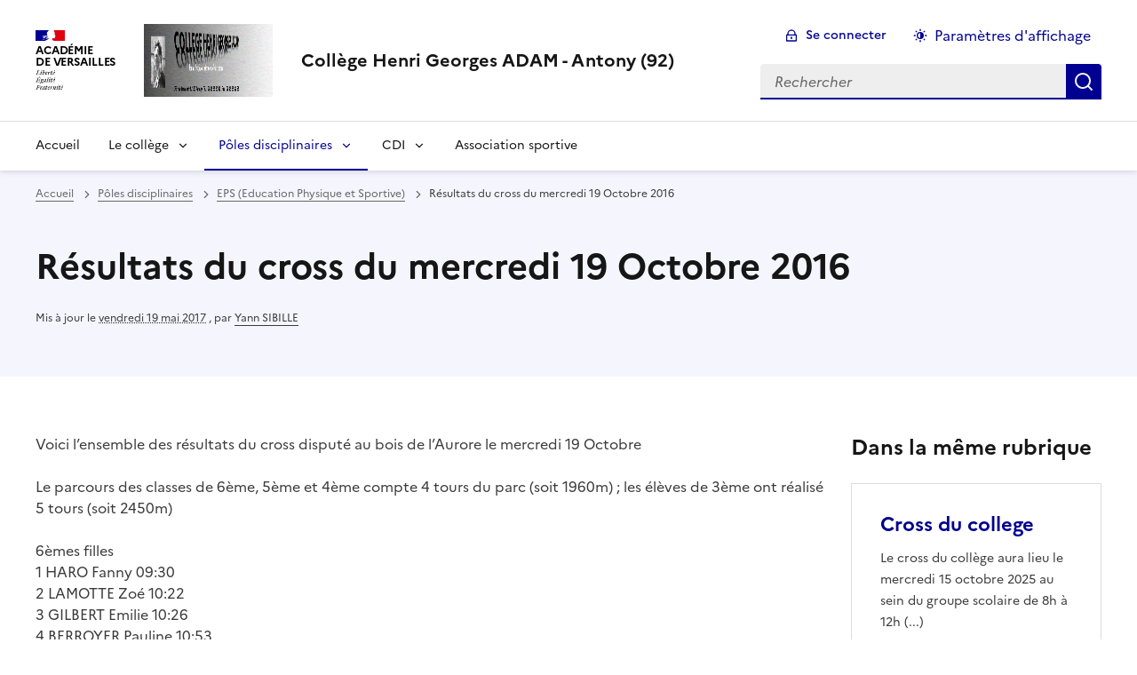

--- FILE ---
content_type: text/html; charset=utf-8
request_url: https://clg-adam-antony.ac-versailles.fr/spip.php?article153
body_size: 12523
content:
<!DOCTYPE html>
<html dir="ltr" lang="fr" class="ltr fr no-js" data-fr-scheme="system">
<head>
	<script type='text/javascript'>/*<![CDATA[*/(function(H){H.className=H.className.replace(/\bno-js\b/,'js')})(document.documentElement);/*]]>*/</script>
	<title>Collège Henri Georges ADAM - Antony (92)</title>
	<meta name="description" content="173 Rue des Rabats 92160 Antony 01 46 68 60 11" />
	<meta http-equiv="Content-Type" content="text/html; charset=utf-8" />
<meta name="viewport" content="width=device-width, initial-scale=1" />


<link rel="alternate" type="application/rss+xml" title="Syndiquer tout le site" href="spip.php?page=backend" />


<link rel="stylesheet" href="squelettes-dist/css/spip.css?1724149392" type="text/css" />
<script type="text/javascript">/* <![CDATA[ */
var mediabox_settings={"auto_detect":true,"ns":"box","tt_img":true,"sel_g":"#documents_portfolio a[type='image\/jpeg'],#documents_portfolio a[type='image\/png'],#documents_portfolio a[type='image\/gif']","sel_c":".mediabox","str_ssStart":"Diaporama","str_ssStop":"Arr\u00eater","str_cur":"{current}\/{total}","str_prev":"Pr\u00e9c\u00e9dent","str_next":"Suivant","str_close":"Fermer","str_loading":"Chargement\u2026","str_petc":"Taper \u2019Echap\u2019 pour fermer","str_dialTitDef":"Boite de dialogue","str_dialTitMed":"Affichage d\u2019un media","splash_url":"","lity":{"skin":"_simple-dark","maxWidth":"90%","maxHeight":"90%","minWidth":"400px","minHeight":"","slideshow_speed":"2500","opacite":"0.9","defaultCaptionState":"expanded"}};
/* ]]> */</script>
<!-- insert_head_css -->
<link rel="stylesheet" href="plugins-dist/mediabox/lib/lity/lity.css?1724149388" type="text/css" media="all" />
<link rel="stylesheet" href="plugins-dist/mediabox/lity/css/lity.mediabox.css?1724149388" type="text/css" media="all" />
<link rel="stylesheet" href="plugins-dist/mediabox/lity/skins/_simple-dark/lity.css?1724149388" type="text/css" media="all" /><link rel='stylesheet' type='text/css' media='all' href='plugins-dist/porte_plume/css/barre_outils.css?1724149390' />
<link rel='stylesheet' type='text/css' media='all' href='local/cache-css/cssdyn-css_barre_outils_icones_css-044e7d8b.css?1751980899' />

<link rel="stylesheet" type="text/css" href="plugins/sjcycle/css/sjcycle.css?1767451899" media="all" />
<link rel="stylesheet" type="text/css" href="plugins/oembed/css/oembed.css?1767451899" />



<link rel="stylesheet" href="plugins/squelette-dsfr/dsfr/dsfr.min.css?1767451899" type="text/css" />
<link rel="stylesheet" href="plugins/squelette-dsfr/dsfr/utility/utility.main.css?1767451899" type="text/css" />
<link rel="stylesheet" href="plugins/squelette-dsfr/dsfr/dsfr.spip.css?1767451899" type="text/css" />




<script src="prive/javascript/jquery.js?1724149386" type="text/javascript"></script>

<script src="prive/javascript/jquery.form.js?1724149386" type="text/javascript"></script>

<script src="prive/javascript/jquery.autosave.js?1724149386" type="text/javascript"></script>

<script src="prive/javascript/jquery.placeholder-label.js?1724149386" type="text/javascript"></script>

<script src="prive/javascript/ajaxCallback.js?1724149386" type="text/javascript"></script>

<script src="prive/javascript/js.cookie.js?1724149386" type="text/javascript"></script>
<!-- insert_head -->
<script src="plugins-dist/mediabox/lib/lity/lity.js?1724149388" type="text/javascript"></script>
<script src="plugins-dist/mediabox/lity/js/lity.mediabox.js?1724149388" type="text/javascript"></script>
<script src="plugins-dist/mediabox/javascript/spip.mediabox.js?1724149388" type="text/javascript"></script><script type='text/javascript' src='plugins-dist/porte_plume/javascript/jquery.markitup_pour_spip.js?1724149390'></script>
<script type='text/javascript' src='plugins-dist/porte_plume/javascript/jquery.previsu_spip.js?1724149390'></script>
<script type='text/javascript' src='local/cache-js/jsdyn-javascript_porte_plume_start_js-0093773b.js?1751980899'></script>

<script src="plugins/sjcycle/lib/cycle2/jquery.cycle2.js?1767451899" type="text/javascript"></script>
<script src="plugins/sjcycle/lib/cycle2/jquery.cycle2.flip.js?1767451899" type="text/javascript"></script>
<script src="plugins/sjcycle/lib/cycle2/jquery.cycle2.carousel.js?1767451899" type="text/javascript"></script>
<script src="plugins/sjcycle/lib/cycle2/jquery.cycle2.scrollVert.js?1767451899" type="text/javascript"></script>
<script src="plugins/sjcycle/lib/cycle2/jquery.cycle2.shuffle.js?1767451899" type="text/javascript"></script>
<script src="plugins/sjcycle/lib/cycle2/jquery.cycle2.tile.js?1767451899" type="text/javascript"></script><script type='text/javascript' src='local/cache-js/jsdyn-jquery_cookiebar_js-9af3a2a7.js?1751980899'></script>
<script type='text/javascript' src='plugins/squelette-dsfr/js/jquery.cookiebar.call.js'></script><link rel="alternate" type="application/json+oembed" href="https://clg-adam-antony.ac-versailles.fr/oembed.api/?format=json&amp;url=https%3A%2F%2Fclg-adam-antony.ac-versailles.fr%2Fspip.php%3Farticle153" />






<meta name="generator" content="SPIP 4.1.18" />





<meta name="theme-color" content="#000091"><!-- Défini la couleur de thème du navigateur (Safari/Android) -->
<link rel="apple-touch-icon" href="plugins/squelette-dsfr/favicon/apple-touch-icon.png"><!-- 180×180 -->
<link rel="icon" href="plugins/squelette-dsfr/favicon/favicon.svg" type="image/svg+xml">
<link rel="shortcut icon" href="plugins/squelette-dsfr/favicon/favicon.ico" type="image/x-icon"><!-- 32×32 -->
<link rel="manifest" href="plugins/squelette-dsfr/favicon/manifest.webmanifest" crossorigin="use-credentials"></head>

<body id="top"  class="pas_surlignable page_article ">
<header role="banner" class="fr-header">
    <div class="fr-header__body">
        <div class="fr-container">
            <div class="fr-header__body-row">
                <div class="fr-header__brand fr-enlarge-link">
                    <div class="fr-header__brand-top">
                        <div class="fr-header__logo">
                            <p class="fr-logo">
                                
								 Académie<br>de Versailles
                            </p>
                        </div>
                         
                            <div class="fr-header__operator">
                                <img
	src="IMG/logo/siteon0.jpg?1412719200" class='fr-responsive-img'
	width="960"
	height="150" alt='Logo du site Coll&#232;ge Henri Georges ADAM - Antony (92)'/>
                                <!-- L’alternative de l’image (attribut alt) doit impérativement être renseignée et reprendre le texte visible dans l’image -->
                            </div>
                        
                        <div class="fr-header__navbar">
                            <button class="fr-btn--search fr-btn" data-fr-opened="false" aria-controls="modal-recherche" title="Rechercher">
                                Rechercher
                            </button>
                            <button class="fr-btn--menu fr-btn" data-fr-opened="false" aria-controls="modal-menu" aria-haspopup="menu" title="Menu" id="fr-btn-menu-mobile-3">
                                Menu
                            </button>
                        </div>
                    </div>
                    <div class="fr-header__service">
                        <a href="http://clg-adam-antony.ac-versailles.fr" title="Accueil - Collège Henri Georges ADAM - Antony (92)"   aria-label="revenir à l'accueil du site">
                            <p class="fr-header__service-title">Collège Henri Georges ADAM - Antony (92)</p>
                        </a>
                        
                    </div>
                </div>
                <div class="fr-header__tools">
                    <div class="fr-header__tools-links">
                        <ul class="fr-btns-group">
                             
                             <li>
                            <a class="fr-btn fr-fi-lock-line" href="spip.php?page=connexion&amp;url=spip.php%3Farticle153" aria-label="ouvrir le formulaire de connexion" title="connexion" rel="nofollow">Se connecter</a>
                            </li>
                            
                            
                            
							<li>
								<button class="fr-link fr-fi-theme-fill fr-link--icon-left fr-pt-0" aria-controls="fr-theme-modal" data-fr-opened="false" aria-label="Changer les paramêtres d'affichage" title="Paramètres d'affichage">Paramètres d'affichage</button>
							</li>
                        </ul>
                    </div>
                    <div class="fr-header__search fr-modal" id="modal-recherche">
                        <div class="fr-container fr-container-lg--fluid">
                            <button class="fr-btn--close fr-btn" aria-controls="modal-recherche">Fermer</button>
                                <form action="spip.php?page=recherche" method="get">
	<div class="fr-search-bar" id="formulaire_recherche" role="search">
		<input name="page" value="recherche" type="hidden"
/>

		
		<label for="recherche" class="fr-label">Rechercher :</label>
		<input type="search" class="fr-input" size="10" placeholder="Rechercher" name="recherche" id="recherche" accesskey="4" autocapitalize="off" autocorrect="off"
		/><button type="submit" class="fr-btn" value="Rechercher" title="Rechercher" />


</div>
</form>

                        </div>
                    </div>
                </div>
            </div>
        </div>
    </div>
    <div class="fr-header__menu fr-modal" id="modal-menu" aria-labelledby="fr-btn-menu-mobile-1">
        <div class="fr-container">
            <button class="fr-btn--close fr-btn" aria-controls="modal-menu">Fermer</button>
            <div class="fr-header__menu-links"></div>
			   <nav class="fr-nav" id="header-navigation" role="navigation" aria-label="Menu principal">
    <ul class="fr-nav__list">
        <li class="fr-nav__item active">
            <a class="fr-nav__link active" href="http://clg-adam-antony.ac-versailles.fr" target="_self"    aria-label="Revenir à la page d'accueil" title="Accueil">Accueil</a>
        </li>

        
        <li class="fr-nav__item  ">
            
                <button class="fr-nav__btn" aria-expanded="false" aria-controls="menu-1"   >Le collège</button>
                <div class="fr-collapse fr-menu" id="menu-1">
                    <ul class="fr-menu__list">
                        <li>
                            <a class="fr-nav__link fr-text--light"  aria-label="Ouvrir la rubrique Le collège" title="Le collège" href="spip.php?rubrique1" target="_self" ><i>Voir toute la rubrique</i></a>
                        </li>
            
                        <li>
                            <a class="fr-nav__link"  aria-label="Ouvrir la rubrique Pôle médical" title="Pôle médical" href="spip.php?rubrique18" target="_self" >Pôle médical</a>
                        </li>
            
                        <li>
                            <a class="fr-nav__link"  aria-label="Ouvrir la rubrique Accès et contact" title="Accès et contact" href="spip.php?rubrique15" target="_self" >Accès et contact</a>
                        </li>
            
                        <li>
                            <a class="fr-nav__link"  aria-label="Ouvrir la rubrique Actualités" title="Actualités" href="spip.php?rubrique16" target="_self" >Actualités</a>
                        </li>
            
                        <li>
                            <a class="fr-nav__link"  aria-label="Ouvrir la rubrique ENC92" title="ENC92" href="spip.php?rubrique25" target="_self" >ENC92</a>
                        </li>
            
                        <li>
                            <a class="fr-nav__link"  aria-label="Ouvrir la rubrique Orientation" title="Orientation" href="spip.php?rubrique19" target="_self" >Orientation</a>
                        </li>
            
                        <li>
                            <a class="fr-nav__link"  aria-label="Ouvrir la rubrique Restaurant scolaire" title="Restaurant scolaire" href="spip.php?rubrique20" target="_self" >Restaurant scolaire</a>
                        </li>
            
                    </ul>
                </div>
            
        </li>
        
        <li class="fr-nav__item  on active ">
            
                <button class="fr-nav__btn" aria-expanded="false" aria-controls="menu-2"  on aria-current="page" >Pôles disciplinaires</button>
                <div class="fr-collapse fr-menu" id="menu-2">
                    <ul class="fr-menu__list">
                        <li>
                            <a class="fr-nav__link fr-text--light"  aria-label="Ouvrir la rubrique Pôles disciplinaires" title="Pôles disciplinaires" href="spip.php?rubrique2" target="_self" ><i>Voir toute la rubrique</i></a>
                        </li>
            
                        <li>
                            <a class="fr-nav__link"  aria-label="Ouvrir la rubrique Les lettres" title="Les lettres" href="spip.php?rubrique5" target="_self" >Les lettres</a>
                        </li>
            
                        <li>
                            <a class="fr-nav__link"  aria-label="Ouvrir la rubrique Mathématiques" title="Mathématiques" href="spip.php?rubrique6" target="_self" >Mathématiques</a>
                        </li>
            
                        <li>
                            <a class="fr-nav__link"  aria-label="Ouvrir la rubrique Les langues" title="Les langues" href="spip.php?rubrique7" target="_self" >Les langues</a>
                        </li>
            
                        <li>
                            <a class="fr-nav__link"  aria-label="Ouvrir la rubrique Histoire-géographie et éducation civique" title="Histoire-géographie et éducation civique" href="spip.php?rubrique8" target="_self" >Histoire-géographie et éducation civique</a>
                        </li>
            
                        <li>
                            <a class="fr-nav__link"  aria-label="Ouvrir la rubrique Pôle scientifique" title="Pôle scientifique" href="spip.php?rubrique10" target="_self" >Pôle scientifique</a>
                        </li>
            
                        <li>
                            <a class="fr-nav__link"  aria-label="Ouvrir la rubrique Le pôle artistique" title="Le pôle artistique" href="spip.php?rubrique11" target="_self" >Le pôle artistique</a>
                        </li>
            
                        <li>
                            <a class="fr-nav__link"  aria-label="Ouvrir la rubrique EPS (Education Physique et Sportive)" title="EPS (Education Physique et Sportive)" href="spip.php?rubrique12" target="_self" >EPS (Education Physique et Sportive)</a>
                        </li>
            
                    </ul>
                </div>
            
        </li>
        
        <li class="fr-nav__item  ">
            
                <button class="fr-nav__btn" aria-expanded="false" aria-controls="menu-14"   >CDI</button>
                <div class="fr-collapse fr-menu" id="menu-14">
                    <ul class="fr-menu__list">
                        <li>
                            <a class="fr-nav__link fr-text--light"  aria-label="Ouvrir la rubrique CDI" title="CDI" href="spip.php?rubrique14" target="_self" ><i>Voir toute la rubrique</i></a>
                        </li>
            
                        <li>
                            <a class="fr-nav__link"  aria-label="Ouvrir la rubrique Club Journal" title="Club Journal" href="spip.php?rubrique34" target="_self" >Club Journal</a>
                        </li>
            
                        <li>
                            <a class="fr-nav__link"  aria-label="Ouvrir la rubrique Club Lecture" title="Club Lecture" href="spip.php?rubrique33" target="_self" >Club Lecture</a>
                        </li>
            
                        <li>
                            <a class="fr-nav__link"  aria-label="Ouvrir la rubrique Evènements divers " title="Evènements divers " href="spip.php?rubrique36" target="_self" >Evènements divers </a>
                        </li>
            
                        <li>
                            <a class="fr-nav__link"  aria-label="Ouvrir la rubrique Organisation du CDI" title="Organisation du CDI" href="spip.php?rubrique32" target="_self" >Organisation du CDI</a>
                        </li>
            
                        <li>
                            <a class="fr-nav__link"  aria-label="Ouvrir la rubrique Semaine de la presse et des médias dans l&#8217;école" title="Semaine de la presse et des médias dans l&#8217;école" href="spip.php?rubrique35" target="_self" >Semaine de la presse et des médias dans l&#8217;école</a>
                        </li>
            
                    </ul>
                </div>
            
        </li>
        
        <li class="fr-nav__item  ">
            
            <a class="fr-nav__link "  aria-label="Ouvrir la rubrique Association sportive" title="Association sportive" href="spip.php?rubrique9" target="_self"   >Association sportive</a>
            
        </li>
        
    </ul>
</nav> 
			
        </div>
    </div>
</header>
<main id="main" role="main" class="fr-pb-6w">

	<section class="fr-acticle-header fr-background-alt--blue-france">
		<div class="fr-container ">

			<nav role="navigation" class="fr-breadcrumb" aria-label="vous êtes ici :">
				<button class="fr-breadcrumb__button" aria-expanded="false" aria-controls="breadcrumb-1">Voir le fil d’Ariane</button>
				<div class="fr-collapse" id="breadcrumb-1">
					<ol class="fr-breadcrumb__list">
						<li><a class="fr-breadcrumb__link" title="Accueil du site" aria-label="revenir à l'accueil du site"  href="http://clg-adam-antony.ac-versailles.fr/">Accueil</a></li>
						
						<li><a class="fr-breadcrumb__link" title="Pôles disciplinaires" href="spip.php?rubrique2" aria-label="ouvrir la rubrique Pôles disciplinaires" >Pôles disciplinaires</a>
						</li>
						
						<li><a class="fr-breadcrumb__link" title="EPS (Education Physique et Sportive)" href="spip.php?rubrique12" aria-label="ouvrir la rubrique EPS (Education Physique et Sportive)" >EPS (Education Physique et Sportive)</a>
						</li>
						
						<li><a class="fr-breadcrumb__link" aria-current="page">Résultats du cross du mercredi 19 Octobre 2016</a></li>
					</ol>
				</div>
			</nav>
			
			<h1 class="fr-h1 ">Résultats du cross du mercredi 19 Octobre 2016</h1>
			

			
			
			<p class="fr-text--xs">Mis à jour le <abbr class="published" title="2016-10-21T06:52:42Z">vendredi 19 mai 2017</abbr>  <span class="sep">, </span><span class="auteurs">par  <span class="vcard author"><a class="url fn spip_in" href="spip.php?auteur2">Yann SIBILLE</a></span></span></p>
			
			</div>

	</section>
	<div class="fr-container fr-mt-8w">
		<div class="fr-grid-row fr-grid-row--gutters">


			<!-- Colonne affichage principal -->
			<div class="fr-col-12 fr-col-md-8 fr-col-lg-9">
				<div class=""><p>Voici l&#8217;ensemble des résultats du cross disputé au bois de l&#8217;Aurore le mercredi 19 Octobre</p>
<p>Le parcours des classes de 6ème, 5ème et 4ème compte 4 tours du parc (soit 1960m)&nbsp;; les élèves de 3ème ont réalisé 5 tours (soit 2450m)</p>
<p>6èmes filles<br class='autobr' />
1	HARO	Fanny	09:30<br class='autobr' />
2	LAMOTTE	Zoé	10:22<br class='autobr' />
3	GILBERT	Emilie	10:26<br class='autobr' />
4	BERROYER	Pauline	10:53<br class='autobr' />
5	DESFONTAINES	Océane	11:07<br class='autobr' />
6	NSINGY-POKOUDIBY	Loryane	11:30<br class='autobr' />
7	SOULIYE	Mariame	11:40<br class='autobr' />
8	LAGRINI	Hajar	11:45<br class='autobr' />
9	TAVARES	Melyssa	11:47<br class='autobr' />
10	VETEL	Eline	11:49<br class='autobr' />
11	LOBODA-BEZ	Agathe	11:50<br class='autobr' />
12	AOUIDA	Taiyssir	12:21<br class='autobr' />
13	DUBUS	Zélie	12:22<br class='autobr' />
14	NIAKHATE	Mariame	12:24<br class='autobr' />
15	LOUIS	Manon	12:41<br class='autobr' />
16	CHEMOUNE	Jade	12:51<br class='autobr' />
17	FORT	Angélique	12:52<br class='autobr' />
18	SANSY	Noémie	13:12<br class='autobr' />
19	FOURNIER	Cédella	13:22<br class='autobr' />
20	NZAPAHOYORO	Genèse-Louange	13:23<br class='autobr' />
21	ZGUIRI	Amel	13:24<br class='autobr' />
22	ABICHOU	Tessnime	13:30<br class='autobr' />
23	RIOU-FISCHBACH	Sophie	14:11<br class='autobr' />
24	DUBOC	Kimberley	14:12<br class='autobr' />
25	KISSOUM	Noor El Hooda	14:13<br class='autobr' />
26	KUSTER	Clarisse	14:14<br class='autobr' />
27	MAKOUF	Maïssa	14:15<br class='autobr' />
28	KARAMOKO	Massidé	14:30<br class='autobr' />
29	ANDRIANJOHARY	Mianja	14:31<br class='autobr' />
30	TRICOCHE	Enora	14:39<br class='autobr' />
31	BOUROUIS	Charazad	15:09<br class='autobr' />
32	DARAME	Fatoumata	15:17<br class='autobr' />
33	BELHABTTI	Ines	15:18<br class='autobr' />
34	CHAUVEL	Paulina	15:20<br class='autobr' />
35	THIRUKUMARAN	Milany	15:24<br class='autobr' />
36	BENZAIED	Shaynez	15:26<br class='autobr' />
37	CAFFIER	Clémentine	15:30<br class='autobr' />
38	BOUKHATEM	Meryem	15:58<br class='autobr' />
39	IOVTCHEV	Anna	17:00<br class='autobr' />
40	RUSU&mdash;VIRLY	Sofia	17:02<br class='autobr' />
41	SHAH	Farwah	17:40<br class='autobr' />
42	KANDA	Emi	DISP<br class='autobr' />
43	ROQUAIN	Océane	DNP<br class='autobr' />
44	DE CARVALHO	Noémie	DNP<br class='autobr' />
45	ESSEKI	Soukaïna	DNP</p>
<p>6èmes garçons<br class='autobr' />
1	BATHILY	Ibrahim	08:10<br class='autobr' />
2	AKRICHE	Ilan	08:41<br class='autobr' />
3	LAZ	Oscar	08:52<br class='autobr' />
4	PHIRMIS	Lucas	09:02<br class='autobr' />
5	JEAN	Axel	09:25<br class='autobr' />
6	JIMENEZ MEDINA	Aëlig 	09:40<br class='autobr' />
7	TRECA&mdash;INNOCENTE	Félix	09:42<br class='autobr' />
8	LAFDI	Aymen	09:49<br class='autobr' />
9	GUERANDELLE	Thomas	09:50<br class='autobr' />
10	LOUF	Clément	09:55<br class='autobr' />
11	GRIMALDI	Rafaël	10:08<br class='autobr' />
12	POUCHULU	Mathis	10:14<br class='autobr' />
13	TESSIER	Clement	10:31<br class='autobr' />
14	MALEAMA	Johan	10:41<br class='autobr' />
15	ROZENBERG	Arthur	10:47<br class='autobr' />
16	AIT IHYA	Abdelwahed	11:03<br class='autobr' />
17	KACEM-CHAOUCHE	Rayane	11:05<br class='autobr' />
18	BERKANE	Arezki	11:15<br class='autobr' />
19	LEBON	Thomas	11:25<br class='autobr' />
20	OLIERE&mdash;HERELLE	Kelann	11:27<br class='autobr' />
21	DINAR	Benjamin	11:28<br class='autobr' />
22	SINGH	Sanjay 	11:59<br class='autobr' />
23	JOETS	Malo	12:10<br class='autobr' />
24	MIGNON	Kristen	12:18<br class='autobr' />
25	TA	Anh Vu	12:23<br class='autobr' />
26	SAINT-MAXENT	Emmanuel	12:24<br class='autobr' />
27	ZEMOURI	Elyas	13:00<br class='autobr' />
28	ABDELKADER	Rylès	13:02<br class='autobr' />
29	ZEMOURI	Yanis	13:03<br class='autobr' />
30	TOUMI	Amine	13:20<br class='autobr' />
31	HENON	Rémy	13:23<br class='autobr' />
32	MARQUES	Rhuan	13:40<br class='autobr' />
33	MICHAU	Paul	13:56<br class='autobr' />
34	ROBERT	Rémi	14:20<br class='autobr' />
35	SALES	David	14:21<br class='autobr' />
36	ZAROUKIAN	Samuel	15:10<br class='autobr' />
37	AUGUSTO DE PAÏVA	Brayan	15:35<br class='autobr' />
38	LEVASSEUR	Maxime	15:51<br class='autobr' />
39	BORGES DOS SANTOS	Miguel	15:52<br class='autobr' />
40	ARNAUD	Tom	16:22<br class='autobr' />
41	MAHILY-BELQADYA	Yacine	16:22<br class='autobr' />
42	DREZALIU	Alex	16:50<br class='autobr' />
43	BASTIEN	Hugo	17:10<br class='autobr' />
44	MORGADO	Fabio	DIS<br class='autobr' />
45	RANDRIANASOLO	Maxence	DISP<br class='autobr' />
46	LAMINE DIT RAFARI	Idriss	ABS</p>
<p>5èmes files<br class='autobr' />
1	PRIOL	Liana	09:34<br class='autobr' />
2	TAHRI	Lydia	09:41<br class='autobr' />
3	PIERRE	Tatyana	09:51<br class='autobr' />
4	GARCIA	Ambre	09:52<br class='autobr' />
5	MICHEL	Servane	10:38<br class='autobr' />
6	COMBESCOT	Morgane	10:38<br class='autobr' />
7	DEVILLECHABROLLE	Emma	10:45<br class='autobr' />
8	LOBODA-BEZ	Romane	10:57<br class='autobr' />
9	NICOLAOS	Emma	11:16<br class='autobr' />
10	SISSOKO	Tifanny 	11:31<br class='autobr' />
11	NZAPAHOYORO	Divine	11:32<br class='autobr' />
12	LE GOFF	Noira	11:34<br class='autobr' />
13	DA SILVA SOUSA	Carina	12:05<br class='autobr' />
14	ROLLIN	Serena	12:08<br class='autobr' />
15	SAOUNERA	Fatoumata	12:09<br class='autobr' />
16	JOUVANCEAU	Laura	12:10<br class='autobr' />
17	JABAUDON	Cyrine	12:11<br class='autobr' />
18	REILLON	Amandine	12:20<br class='autobr' />
19	BENSMAIL	Lucie	12:21<br class='autobr' />
20	BABOURAM	Chloé	12:22<br class='autobr' />
21	CHEN	Elisa	12:45<br class='autobr' />
22	ZHANG	Elodie	12:55<br class='autobr' />
23	SAFA	Rania	13:03<br class='autobr' />
24	VARTABEDIAN	Manon	13:09<br class='autobr' />
25	OUKACI	Inès	13:10<br class='autobr' />
26	CAMUS	Apoline	13:26<br class='autobr' />
27	AKRICHE	Elyssa	13:31<br class='autobr' />
28	LASLUISA NUNEZ	Tiffani	14:02<br class='autobr' />
29	SOUIADE	Inès	15:35<br class='autobr' />
30	MARTINS DA PIEDADE	Anaïs	15:41<br class='autobr' />
31	ADOLPHE	Maïna	15:43<br class='autobr' />
32	RYDZEWSKA	Juliette	15:45<br class='autobr' />
33	OUZAHOUA	Tasnim	15:51<br class='autobr' />
34	PEREIRA PESSOA	Catherine	DISP<br class='autobr' />
35	DABO	Astou	DNF<br class='autobr' />
36	HADDAK	Dalia	DNF<br class='autobr' />
37	SLIMANI	Lou	DNP<br class='autobr' />
38	METIVIER	Léonie	DNP</p>
<p>5èmes garçons<br class='autobr' />
1	BATHILY	Waly	07:35<br class='autobr' />
2	TOMAS	Ion	07:57<br class='autobr' />
3	SOULIYE	Ibrahim 	08:00<br class='autobr' />
4	BEZZENINE	Yanis	08:12<br class='autobr' />
5	NKETAMA VELE	Jeremie	08:34<br class='autobr' />
6	LECOQ	Timothée	08:39<br class='autobr' />
7	BIZOT	Evan	09:26<br class='autobr' />
8	CELINI	Djhayan	09:28<br class='autobr' />
9	LESPAGNOL	Dorian	10:02<br class='autobr' />
10	MARIGNY	Julien	10:03<br class='autobr' />
11	NTU MISUNGU YOLA	Bernard	10:12<br class='autobr' />
12	JALOGHLIAN	Pierre	10:12<br class='autobr' />
13	DURY	Alex	10:13<br class='autobr' />
14	BONHOMME	Louis	10:26<br class='autobr' />
15	ROUSSEAU	Enzo	10:32<br class='autobr' />
16	ARHAB	Lucas	10:37<br class='autobr' />
17	SOMMEIL	Josué	10:45<br class='autobr' />
18	SAURAT	Houzefa	10:47<br class='autobr' />
19	EL GUENFOUD	Mohamed	10:53<br class='autobr' />
20	ROMAIN	Mathieu	10:55<br class='autobr' />
21	MARLEIX	Zéphyr	11:07<br class='autobr' />
22	DOURNEL	Geordan	11:10<br class='autobr' />
23	FULGERAS	Côme	11:27<br class='autobr' />
24	JAYANTA	Mahin	11:30<br class='autobr' />
25	CHAUMENY	Raphaël	12:05<br class='autobr' />
26	LAATAR	Clément	12:06<br class='autobr' />
27	RIBEIRO	Evan	16:18<br class='autobr' />
28	THOMAS	Evann	16:58<br class='autobr' />
29	HAVRYLESKU	Vitalii	18:42<br class='autobr' />
30	DALEAU	Kyllian	20:12<br class='autobr' />
31	CINEUS	Loudy	DNP<br class='autobr' />
32	DI CONCETTO	Lukas	DNP<br class='autobr' />
33	VIANA	Victor	DNP<br class='autobr' />
34	OUAHABI	Brahim	DNP<br class='autobr' />
35	ROQUAIN	Anthony	DNP<br class='autobr' />
36	SAADANE	Farid	DNP</p>
<p>4èmes filles<br class='autobr' />
1	CARDON	Lou	10:38<br class='autobr' />
2	TONDO	Mégane	10:57<br class='autobr' />
3	KOUAYE YI TAMBE	Méline	11:03<br class='autobr' />
4	MARTINVALET	Océanne	11:25<br class='autobr' />
5	MENOUS	Anna	12:28<br class='autobr' />
6	MABIDI 	Bérénice	12:29<br class='autobr' />
7	SHAGHOOLIAN	Mélany	12:38<br class='autobr' />
8	BOURGARD	Léa	13:30<br class='autobr' />
9	LORDINOT 	Stefany	13:30<br class='autobr' />
10	DEMEULNAERE 	Mathilde	13:44<br class='autobr' />
11	MOANDA	Samuela	14:10<br class='autobr' />
12	AVA -AVA	Ruth	14:15<br class='autobr' />
13	BENZAINE	Aya	14:18<br class='autobr' />
14	CHEMOUNE	Daphnée	15:01<br class='autobr' />
15	AOUIDA	Siwar	15:02<br class='autobr' />
16	STAMPETTA 	Mélissa	15:18<br class='autobr' />
17	DURAND 	Cloé	15:19<br class='autobr' />
18	PAYOL	Jessica	18:50</p>
<p>4èmes garçons<br class='autobr' />
1	BENLAKHAL 	Youcef	7:59<br class='autobr' />
2	EL GUENFOUD 	Yassine	8:08<br class='autobr' />
3	YVENAT	Kyllian	8:16<br class='autobr' />
4	RENAUD 	Gabriel	8:58<br class='autobr' />
5	SOUSA RIBEIRO 	Miguel	9:09<br class='autobr' />
6	SASSE	Koffi	9:10<br class='autobr' />
7	LECOQ 	Arthur	9:18<br class='autobr' />
8	BENAOUADI	Hamoud	9:24<br class='autobr' />
9	QUINCE 	Evan	9:29<br class='autobr' />
10	BOTON GBOH	Ilyes	9:30<br class='autobr' />
11	BACHA 	Sam	9:35<br class='autobr' />
12	BERKANE	Mahmoud	9:37<br class='autobr' />
13	TOUMI	Yassine	9:40<br class='autobr' />
14	KHIATI 	samy	9:50<br class='autobr' />
15	SAPOR	Ethan	9:55<br class='autobr' />
16	BELLAKHDAR	Elijah	10:00<br class='autobr' />
17	DIF	Mikaël	10:27<br class='autobr' />
18	DARAME	Mamadou	10:28<br class='autobr' />
19	BLERVAQUE	Antoine	10:40<br class='autobr' />
20	LEMAIRE	Mattèo	10:41<br class='autobr' />
21	COULIBALI 	Kaou	10:42<br class='autobr' />
22	AKRICHE	Ryan	10:43<br class='autobr' />
23	SAPIN	Alpha	10:44<br class='autobr' />
24	SELECOV	Gabriel	10:45<br class='autobr' />
25	TAMIETTI	Benjamin	10:46<br class='autobr' />
26	EL JAMAI	Ali	10:47<br class='autobr' />
27	TRAORE	Bandiougou	10:48<br class='autobr' />
28	PALAZUELO	Lucas	10:53<br class='autobr' />
28	BAMOGO	Terrel	11:25<br class='autobr' />
29	SAUTRET 	Rémi	11:26<br class='autobr' />
30	INAOUI	Adam	11:47<br class='autobr' />
31	ALIAS	Paul	11:48<br class='autobr' />
32	BALLINGER 	Alexis	12:03<br class='autobr' />
33	LAINE	Thomas	12:06<br class='autobr' />
34	SAINT-PAUL	Aristide	12:14<br class='autobr' />
35	NJOYA	Marvin	12:15<br class='autobr' />
36	ALIOUANE 	Wassim	12:20<br class='autobr' />
37	HADDAK 	Ramzi	12:27<br class='autobr' />
38	OUDJIT	Zakaria	12:29<br class='autobr' />
39	BEN ZAIED	Achraf	12:40<br class='autobr' />
40	VERRIER 	Babsidi	13:27<br class='autobr' />
41	ARIOUA 	Driss	14:00<br class='autobr' />
42	OUAHABI	Mohamed	14:50<br class='autobr' />
43	ZAROUKIAN	Alexandre	15:46<br class='autobr' />
44	LAGRINI	Mehdi	15:47<br class='autobr' />
45	TRICOCHE	Alan	16:06<br class='autobr' />
46	RACHEZ	Logan	16:03</p>
<p>3èmes filles<br class='autobr' />
1	BEJAOUI	Noreen	12:42<br class='autobr' />
2	CHAREIL	ALICIA	13:55<br class='autobr' />
3	ROBIN	SWANN	13:56<br class='autobr' />
4	POUCHULU	CAMILLE	13:57<br class='autobr' />
5	MAGRINI	ELISA	14:20<br class='autobr' />
6	ROCROY	LYA	14:25<br class='autobr' />
7	HABERT	AURELIA	14:48<br class='autobr' />
8	CHGUIRA	Farah	14:50<br class='autobr' />
9	MMADI	IMAN	14:55<br class='autobr' />
10	ALAUZE	CYNTHIA	16:10<br class='autobr' />
11	GENE-TARDEE	Amélie	15:25<br class='autobr' />
12	COUROUGE	ANDREA	15:30<br class='autobr' />
13	MENDY	ANGELIQUE	15:40<br class='autobr' />
14	MORAGON GORDON	INES	15:45<br class='autobr' />
15	AKRICHE	Sindra	15:47<br class='autobr' />
16	MAMECHE	Wissem	15:48<br class='autobr' />
17	JOUVENCEAU	SOLENE	15:49<br class='autobr' />
18	BERINGER	SELMA	16:10<br class='autobr' />
19	MESKINE	MARIE-ANGE	16:40<br class='autobr' />
20	MIGNOT	ELONA	16:41<br class='autobr' />
21	LOUIS	CLARA	16:42<br class='autobr' />
22	DRAGO	CAMILLE	16:43<br class='autobr' />
23	TESSIER	Clara	16:44<br class='autobr' />
24	PETIT-PERRIN	ALEXANDRA	16:45<br class='autobr' />
25	BOUROUA	TANIA	16:46<br class='autobr' />
26	BARAKET	KENZA	17:14<br class='autobr' />
27	VALENZUELA	Andréa	17:15<br class='autobr' />
28	HENRY	Romane	17:16<br class='autobr' />
29	ESPINASSE	Shannon	17:20<br class='autobr' />
30	NEKETAMA VELE	PRESCILLA	17:30<br class='autobr' />
31	MIETLICKI	Marie-Ange	17:35<br class='autobr' />
32	BEZZENINE	INES	18:20<br class='autobr' />
33	VALMY	Yasmine	18:21<br class='autobr' />
34	SZUMACHOWSKI	ANAIS	19:06<br class='autobr' />
35	LONGANGE	Gudiche	19:19<br class='autobr' />
36	BENAOUALI	AICHA	19:30<br class='autobr' />
37	KISSOUM	Selma	19:32<br class='autobr' />
38	SAINT MAXENT	ANAELLE	19:58<br class='autobr' />
39	DINAR	SHIREL	19:59<br class='autobr' />
40	THIRUKUMARAN	Thyffani	20:18<br class='autobr' />
41	GOMES BORGES	BERLITA	22:37<br class='autobr' />
42	OCTAVIUS	WISNISE	22:38<br class='autobr' />
43	SIMI	ELISABETH	22:40</p>
<p>3èmes garçons<br class='autobr' />
1	CISSOKHO	DIANKO	8:51<br class='autobr' />
2	LAKHDAR	Ilian	10:00<br class='autobr' />
3	MELEDJE	SCOTTY	10:10<br class='autobr' />
4	CATONNET	Julien	10:19<br class='autobr' />
5	MIMOUNI	NATHAN	10:28<br class='autobr' />
6	BAUMARD	Kyllian	11:00<br class='autobr' />
7	BENARI	SAMY	11:07<br class='autobr' />
8	BEN AYAD	HAMZA	11:16<br class='autobr' />
9	KEBE	BAFODE	11:19<br class='autobr' />
10	HENRY	Aymeric	11:20<br class='autobr' />
11	DUPUY	LUCAS	11:40<br class='autobr' />
12	BOUZAMITA	Hassib	11:54<br class='autobr' />
13	VILLEROT	GABRIEL	11:55<br class='autobr' />
14	SAADNA	ALLAN	11:56<br class='autobr' />
15	COULIBALY	NAMA	11:57<br class='autobr' />
16	DURAND	ROMAIN	11:58<br class='autobr' />
17	ASSAGUENOU	Yahya	12:32<br class='autobr' />
18	VOURIOT	HUGO	12:47<br class='autobr' />
19	BUZATU	Ionel	12:48<br class='autobr' />
20	MARLEIX	AUGUSTE	13:05<br class='autobr' />
21	DROUET	Romain	13:07<br class='autobr' />
22	BURONFOSSE	Lucas	13:43<br class='autobr' />
23	COUMAU	GUYLIAN	13:48<br class='autobr' />
24	DUVAL	Alex	13:53<br class='autobr' />
25	OLIVEIRA	JORGE	15:10<br class='autobr' />
26	ZAOUI	RAYAN	15:11<br class='autobr' />
27	PINTO	HUGO	15:49<br class='autobr' />
28	BOCCACCINI	Teo	16:05<br class='autobr' />
29	KERDJOUDJ	WISSEM	16:11<br class='autobr' />
30	YETA DJEMBA	MARCO	16:20<br class='autobr' />
31	DANTHON	Yann	17:00<br class='autobr' />
32	GOLLOT	MATHIS	17:34<br class='autobr' />
33	BENAOUADDI	OMAR	17:36<br class='autobr' />
34	EMO	THIBAULT	19:03<br class='autobr' />
35	STAMPETTA	REMY	19:03</p></div>

				
				

				
				<div class="documents_galerie fr-mt-8w fr-col-12" id="documents_joints">
		<h2>Galerie d'images</h2>
		
		<a href="IMG/jpg/1.jpg" type="image/jpeg" class="fr-mr-3w" onclick="location.href='https://clg-adam-antony.ac-versailles.fr/spip.php?article153&amp;id_document=209#documents_portfolio';return false;"><img src='local/cache-vignettes/L150xH200/1-4cd77.jpg?1751986312' width='150' height='200' class='image_galerie' alt='' /></a>
		
		
		<a href="IMG/jpg/2.jpg" type="image/jpeg" class="fr-mr-3w" onclick="location.href='https://clg-adam-antony.ac-versailles.fr/spip.php?article153&amp;id_document=210#documents_portfolio';return false;"><img src='local/cache-vignettes/L150xH200/2-dda93.jpg?1751986312' width='150' height='200' class='image_galerie' alt='' /></a>
		
		
		<a href="IMG/jpg/3.jpg" type="image/jpeg" class="fr-mr-3w" onclick="location.href='https://clg-adam-antony.ac-versailles.fr/spip.php?article153&amp;id_document=211#documents_portfolio';return false;"><img src='local/cache-vignettes/L150xH200/3-83c89.jpg?1751986312' width='150' height='200' class='image_galerie' alt='' /></a>
		
		
		<a href="IMG/jpg/15.jpg" type="image/jpeg" class="fr-mr-3w" onclick="location.href='https://clg-adam-antony.ac-versailles.fr/spip.php?article153&amp;id_document=212#documents_portfolio';return false;"><img src='local/cache-vignettes/L267xH200/15-87521.jpg?1751986312' width='267' height='200' class='image_galerie' alt='' /></a>
		
		
		<a href="IMG/jpg/17.jpg" type="image/jpeg" class="fr-mr-3w" onclick="location.href='https://clg-adam-antony.ac-versailles.fr/spip.php?article153&amp;id_document=213#documents_portfolio';return false;"><img src='local/cache-vignettes/L267xH200/17-2bb34.jpg?1751986312' width='267' height='200' class='image_galerie' alt='' /></a>
		
		
		<a href="IMG/jpg/19.jpg" type="image/jpeg" class="fr-mr-3w" onclick="location.href='https://clg-adam-antony.ac-versailles.fr/spip.php?article153&amp;id_document=214#documents_portfolio';return false;"><img src='local/cache-vignettes/L267xH200/19-a309a.jpg?1751986312' width='267' height='200' class='image_galerie' alt='' /></a>
		
		
		<a href="IMG/jpg/21.jpg" type="image/jpeg" class="fr-mr-3w" onclick="location.href='https://clg-adam-antony.ac-versailles.fr/spip.php?article153&amp;id_document=215#documents_portfolio';return false;"><img src='local/cache-vignettes/L267xH200/21-5d1a7.jpg?1751986312' width='267' height='200' class='image_galerie' alt='' /></a>
		
		
		<a href="IMG/jpg/23.jpg" type="image/jpeg" class="fr-mr-3w" onclick="location.href='https://clg-adam-antony.ac-versailles.fr/spip.php?article153&amp;id_document=216#documents_portfolio';return false;"><img src='local/cache-vignettes/L267xH200/23-a6930.jpg?1751986312' width='267' height='200' class='image_galerie' alt='' /></a>
		
		
		<a href="IMG/jpg/27.jpg" type="image/jpeg" class="fr-mr-3w" onclick="location.href='https://clg-adam-antony.ac-versailles.fr/spip.php?article153&amp;id_document=217#documents_portfolio';return false;"><img src='local/cache-vignettes/L267xH200/27-89bff.jpg?1751986312' width='267' height='200' class='image_galerie' alt='' /></a>
		
		
		<a href="IMG/jpg/33.jpg" type="image/jpeg" class="fr-mr-3w" onclick="location.href='https://clg-adam-antony.ac-versailles.fr/spip.php?article153&amp;id_document=218#documents_portfolio';return false;"><img src='local/cache-vignettes/L267xH200/33-2df3f.jpg?1751986312' width='267' height='200' class='image_galerie' alt='' /></a>
		
		
		<a href="IMG/jpg/42.jpg" type="image/jpeg" class="fr-mr-3w" onclick="location.href='https://clg-adam-antony.ac-versailles.fr/spip.php?article153&amp;id_document=219#documents_portfolio';return false;"><img src='local/cache-vignettes/L150xH200/42-eb8f4.jpg?1751986312' width='150' height='200' class='image_galerie' alt='' /></a>
		
		
		<a href="IMG/jpg/56.jpg" type="image/jpeg" class="fr-mr-3w" onclick="location.href='https://clg-adam-antony.ac-versailles.fr/spip.php?article153&amp;id_document=220#documents_portfolio';return false;"><img src='local/cache-vignettes/L150xH200/56-34feb.jpg?1751986312' width='150' height='200' class='image_galerie' alt='' /></a>
		
		
		<a href="IMG/jpg/59.jpg" type="image/jpeg" class="fr-mr-3w" onclick="location.href='https://clg-adam-antony.ac-versailles.fr/spip.php?article153&amp;id_document=221#documents_portfolio';return false;"><img src='local/cache-vignettes/L150xH200/59-fbba0.jpg?1751986312' width='150' height='200' class='image_galerie' alt='' /></a>
		
		
	</div><!--#documents_joints-->

				

				
				<a href="#forum" name="forum" id="forum"></a>				


			</div><!-- Fin Colonne affichage principal -->




			<!-- Colonne affichage autres articles -->
			<div class="fr-col-12 fr-col-md-4 fr-col-lg-3">
				



				
				
					<h4>Dans la même rubrique</h4>
						<div class="fr-grid-row fr-grid-row--gutters">
							
								<div class="fr-col-12 fr-col-sm-6 fr-col-md-12">
									<div class="fr-card fr-enlarge-link transparent">
		<div class="fr-card__body">
			<div class="fr-card__content">
				<h3 class="fr-card__title">
					<a aria-describedby=" 

Le cross du collège aura lieu le mercredi 15 octobre 2025 au sein du groupe scolaire de 8h à 12h (...) " aria-label="Ouvrir l'article Cross du college" title="Cross du college" href="spip.php?article84">Cross du college</a>
				</h3>
				<p class="fr-card__desc"> 

Le cross du collège aura lieu le mercredi 15 octobre 2025 au sein du groupe scolaire de 8h à 12h (...) </p>
				
				<div class="fr-card__end">
					<p class="fr-card__detail">14 octobre 2025</p>
				</div>
			</div>
		</div>
		
	</div>								</div>
							
								<div class="fr-col-12 fr-col-sm-6 fr-col-md-12">
									<div class="fr-card fr-enlarge-link transparent">
		<div class="fr-card__body">
			<div class="fr-card__content">
				<h3 class="fr-card__title">
					<a aria-describedby=" 

En partenariat avec le comité départemental handisport et le service départemental de l’Union (...) " aria-label="Ouvrir l'article Journée de sensibilisation aux ceci activités" title="Journée de sensibilisation aux ceci activités" href="spip.php?article283">Journée de sensibilisation aux ceci activités</a>
				</h3>
				<p class="fr-card__desc"> 

En partenariat avec le comité départemental handisport et le service départemental de l’Union (...) </p>
				
				<div class="fr-card__end">
					<p class="fr-card__detail">1er juin 2021</p>
				</div>
			</div>
		</div>
		
	</div>								</div>
							
								<div class="fr-col-12 fr-col-sm-6 fr-col-md-12">
									<div class="fr-card fr-enlarge-link transparent">
		<div class="fr-card__body">
			<div class="fr-card__content">
				<h3 class="fr-card__title">
					<a aria-describedby=" 

1 BOUZEAU Maëlys 08:56 2 DOUMBIA Zaïnab 08:58 3 BLASCO Emma 09:16 4 DI CONCETTO Eva 09:39 5 (...) " aria-label="Ouvrir l'article Résultats du cross du mercredi 09 Octobre 2019" title="Résultats du cross du mercredi 09 Octobre 2019" href="spip.php?article258">Résultats du cross du mercredi 09 Octobre 2019</a>
				</h3>
				<p class="fr-card__desc"> 

1 BOUZEAU Maëlys 08:56 2 DOUMBIA Zaïnab 08:58 3 BLASCO Emma 09:16 4 DI CONCETTO Eva 09:39 5 (...) </p>
				
				<div class="fr-card__end">
					<p class="fr-card__detail">18 octobre 2019</p>
				</div>
			</div>
		</div>
		
	</div>								</div>
							
						</div>
				

			</div>

			
		</div>
	</div>


</main>

<!-- footer avec partenaires -->
  <div class="fr-share fr-mt-5w">
	<div class="fr-container">
	<p class="fr-share__title">Partager la page</p>
	<ul class="fr-share__group">
		<li>
			<a class="fr-share__link fr-share__link--facebook" title="Partager sur Facebook - nouvelle fenêtre" href="https://www.facebook.com/sharer.php?u=https://clg-adam-antony.ac-versailles.fr/spip.php?article153" target="_blank" rel="noopener" onclick="window.open(this.href,'Partager sur Facebook','toolbar=no,location=yes,status=no,menubar=no,scrollbars=yes,resizable=yes,width=600,height=450'); event.preventDefault();">Partager sur Facebook</a>
		</li>
		<li>
			<!-- Les paramètres de la reqûete doivent être URI-encodés (ex: encodeURIComponent() en js) -->
			<a class="fr-share__link fr-share__link--twitter" title="Partager sur Twitter - nouvelle fenêtre" href="https://twitter.com/intent/tweet?url=https://clg-adam-antony.ac-versailles.fr/spip.php?article153&text=Résultats du cross du mercredi 19 Octobre 2016&via=[À MODIFIER - via]&hashtags=[À MODIFIER - hashtags]" target="_blank" rel="noopener" onclick="window.open(this.href,'Partager sur Twitter','toolbar=no,location=yes,status=no,menubar=no,scrollbars=yes,resizable=yes,width=600,height=420'); event.preventDefault();">Partager sur Twitter</a>
		</li>
		<li>
			<a class="fr-share__link fr-share__link--linkedin" title="Partager sur LinkedIn - nouvelle fenêtre" href="https://www.linkedin.com/shareArticle?url=https://clg-adam-antony.ac-versailles.fr/spip.php?article153&title=Résultats du cross du mercredi 19 Octobre 2016" target="_blank" rel="noopener" onclick="window.open(this.href,'Partager sur LinkedIn','toolbar=no,location=yes,status=no,menubar=no,scrollbars=yes,resizable=yes,width=550,height=550'); event.preventDefault();">Partager sur LinkedIn</a>
		</li>
		<li>
			<a class="fr-share__link fr-share__link--mail" href="mailto:?subject=Résultats du cross du mercredi 19 Octobre 2016&body=Voir cette page du site Collège Henri Georges ADAM - Antony (92) : https://clg-adam-antony.ac-versailles.fr/spip.php?article153" title="Partager par email" target="_blank">Partager par email</a>
		</li>
		<li>
			<button class="fr-share__link fr-share__link--copy" title="Copier dans le presse-papier" onclick="navigator.clipboard.writeText(window.location);alert('Adresse copiée dans le presse papier.');">Copier dans le presse-papier</button>
		</li>
	</ul>
</div>
</div>



<footer class="fr-footer fr-pb-3w" role="contentinfo" id="footer-1060">
    <div class="fr-container">
        <div class="fr-footer__body">
            <div class="fr-footer__brand fr-enlarge-link">
                <a href="http://clg-adam-antony.ac-versailles.fr" title="Retour à l’accueil"   aria-label="Revenir à l'accueil du site">
                    <p class="fr-logo">
                        
                    </p>
                </a>
            </div>
            <div class="fr-footer__content">
                <p class="fr-footer__content-desc"> 2013 - 2026 Collège Henri Georges ADAM - Antony (92)</p>
                <ul class="fr-footer__content-list">
                    
                </ul>
            </div>
        </div>
		
        <div class="fr-footer__bottom">
            <ul class="fr-footer__bottom-list">
                <li class="fr-footer__bottom-item">
                    <a class="fr-footer__bottom-link" href="spip.php?page=plan"  title="Plan du site" aria-label="ouvrir le plan du site">Plan du site</a>
                </li>
				 
				<li class="fr-footer__bottom-item">
					<a class="fr-footer__bottom-link" href="spip.php?page=contact"  title="Contact" aria-label="ouvrir le formulaire de contact">Nous contacter</a>
				</li>
				
                <li class="fr-footer__bottom-item">
                    <a class="fr-footer__bottom-link" href="#">Accessibilité : partiellement conforme</a>
                </li>
                <li class="fr-footer__bottom-item">
                    <a class="fr-footer__bottom-link" href="spip.php?page=mentions"  title="Mentions" aria-label="voir les mentions légales">Mentions légales</a>
                </li>
                
                
				<li class="fr-footer__bottom-item">
					<button class="fr-footer__bottom-link fr-fi-theme-fill fr-link--icon-left" aria-controls="fr-theme-modal" data-fr-opened="false" title="Modifier les paramêtres d'affichage">Paramètres d'affichage</button>
				</li>
				<li class="fr-footer__bottom-item">
					<a class="fr-footer__bottom-link fr-fi-rss-line fr-link--icon-left" href="spip.php?page=backend" title="S'abonner au flux RSS">Flux RSS</a>
				</li>
            </ul>
			

        </div>
    </div>
</footer>



<dialog id="fr-theme-modal" class="fr-modal" role="dialog" aria-labelledby="fr-theme-modal-title">
	<div class="fr-container fr-container--fluid fr-container-md">
		<div class="fr-grid-row fr-grid-row--center">
			<div class="fr-col-12 fr-col-md-8 ">
				<div class="fr-modal__body">
					<div class="fr-modal__header">
						<button class="fr-link--close fr-link" aria-controls="fr-theme-modal">Fermer</button>
					</div>
					<div class="fr-modal__content">
						<h1 id="fr-theme-modal-title" class="fr-modal__title">
							Paramètres d’affichage
						</h1>
						<p>Choisissez un thème pour personnaliser l’apparence du site.</p>
						<div class="fr-grid-row fr-grid-row--gutters">
							<div class="fr-col">
								<div id="fr-display" class="fr-form-group fr-display">
									<div class="fr-form-group">
										<fieldset class="fr-fieldset">
											<div class="fr-fieldset__content">
												<div class="fr-radio-group fr-radio-rich">
													<input value="light" type="radio" id="fr-radios-theme-light" name="fr-radios-theme">
													<label class="fr-label" for="fr-radios-theme-light">Thème clair
													</label>
													<div class="fr-radio-rich__img" data-fr-inject-svg>
														<img src="plugins/squelette-dsfr/img/light.svg" alt="">
														<!-- L’alternative de l’image (attribut alt) doit rester vide car l’image est illustrative et ne doit pas être restituée aux technologies d’assistance -->
													</div>
												</div>
												<div class="fr-radio-group fr-radio-rich">
													<input value="dark" type="radio" id="fr-radios-theme-dark" name="fr-radios-theme">
													<label class="fr-label" for="fr-radios-theme-dark">Thème sombre
													</label>
													<div class="fr-radio-rich__img" data-fr-inject-svg>
														<img src="plugins/squelette-dsfr/img/dark.svg" alt="">
														<!-- L’alternative de l’image (attribut alt) doit rester vide car l’image est illustrative et ne doit pas être restituée aux technologies d’assistance -->
													</div>
												</div>
												<div class="fr-radio-group fr-radio-rich">
													<input value="system" type="radio" id="fr-radios-theme-system" name="fr-radios-theme">
													<label class="fr-label" for="fr-radios-theme-system">Système
														<span class="fr-hint-text">Utilise les paramètres système.</span>
													</label>
													<div class="fr-radio-rich__img" data-fr-inject-svg>
														<img src="plugins/squelette-dsfr/img/system.svg" alt="">
														<!-- L’alternative de l’image (attribut alt) doit rester vide car l’image est illustrative et ne doit pas être restituée aux technologies d’assistance -->
													</div>
												</div>
											</div>
										</fieldset>
									</div>
								</div>

							</div>
							<div class="fr-col">
								<div id="fr-display2" class="fr-form-group fr-display">
									<div class="fr-form-group">
										<fieldset class="fr-fieldset">
											<div class="fr-fieldset__content">
												<div class="fr-radio-group fr-radio-rich">
													<input value="light" type="radio" id="fr-radios-dyslexic-non" name="fr-radios-dyslexic"
																												checked
																											>
													<label class="fr-label marianne" for="fr-radios-dyslexic-non">Police Marianne
													</label>
													<div class="fr-radio-rich__img" data-fr-inject-svg>
														<h1 class="fr-text-center fr-width-100 fr-mt-2w marianne">AB</h1>
														<!-- L’alternative de l’image (attribut alt) doit rester vide car l’image est illustrative et ne doit pas être restituée aux technologies d’assistance -->
													</div>
												</div>
												<div class="fr-radio-group fr-radio-rich">
													<input value="dark" type="radio" id="fr-radios-dyslexic-oui" name="fr-radios-dyslexic"
																										>
													<label class="fr-label dyslexic" for="fr-radios-dyslexic-oui">Police OpenDyslexic
													</label>
													<div class="fr-radio-rich__img" data-fr-inject-svg>
														<h1 class="fr-text-center fr-width-100 fr-mt-2w dyslexic">AB</h1>
														<!-- L’alternative de l’image (attribut alt) doit rester vide car l’image est illustrative et ne doit pas être restituée aux technologies d’assistance -->
													</div>
												</div>

											</div>
										</fieldset>
									</div>
								</div>

							</div>
						</div>
					</div>
				</div>
			</div>
		</div>
	</div>
</dialog>


<script>
	$('table').removeClass('spip');
	$('table').addClass('fr-table');
</script>

<a class="fr-link fr-icon-arrow-up-fill fr-link--icon-right fr-pr-2w fr-pb-2w fr-display-none" href="#top" id="backtToTop">
	Haut de page
</a>
</body>

<script type="module" src="plugins/squelette-dsfr/dsfr/dsfr.module.min.js"></script>
<script type="text/javascript" nomodule src="plugins/squelette-dsfr/dsfr/dsfr.nomodule.min.js"></script>

<script>
    document.getElementById('fr-radios-dyslexic-oui').onclick = function(){
        console.log("OpenDislexic");
        document.getElementsByTagName('body')[0].classList.add("dyslexic");
        Cookies.set("daneVersaillesDyslexic",  "oui", { expires: 15 });

    }

    document.getElementById('fr-radios-dyslexic-non').onclick = function(){
        console.log("Marianne");
        document.getElementsByTagName('body')[0].classList.remove('dyslexic');
        Cookies.set("daneVersaillesDyslexic",  "non", { expires: 15 });

    }
</script>

<script>
    // Scroll to top button appear
    jQuery(document).on('scroll', function() {
        var scrollDistance = $(this).scrollTop();
        if (scrollDistance > 100) {
            $('#backtToTop').removeClass('fr-display-none');
        } else {
            $('#backtToTop').addClass('fr-display-none');
        }
    });



</script>

</html>

